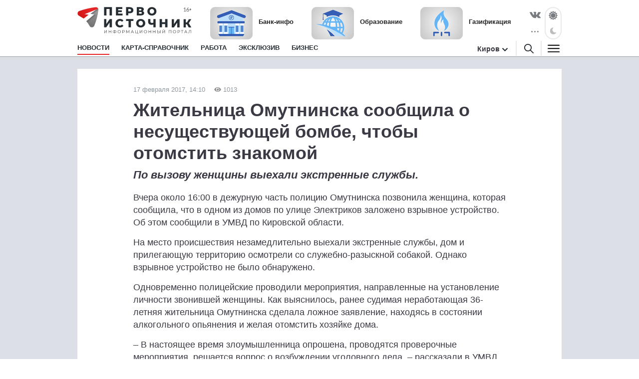

--- FILE ---
content_type: image/svg+xml
request_url: https://assets.1istochnik.ru/packs/media/images/site/logo-41aa3b25838015634c5ec027799a1448.svg
body_size: 2810
content:
<svg xmlns="http://www.w3.org/2000/svg" xmlns:xlink="http://www.w3.org/1999/xlink" viewBox="0 0 499 118">
  <linearGradient id="A" gradientUnits="userSpaceOnUse" x1="57.653" y1="83.779" x2="69.688" y2="15.577">
    <stop offset="0" stop-color="#737373"/>
    <stop offset="1" stop-color="#999"/>
  </linearGradient>
  <use xlink:href="#J" fill="url(#A)" href="#C"/>
  <linearGradient id="B" gradientUnits="userSpaceOnUse" x1="63.972" y1="34.436" x2="59.347" y2="28.061">
    <stop offset="0" stop-color="#4d4d4d" stop-opacity="0"/>
    <stop offset="1" stop-color="#4d4d4d"/>
  </linearGradient>
  <use xlink:href="#J" opacity=".7" fill="url(#B)" href="#C"/>
  <defs>
    <path id="C"
          d="M91.5 9.4s-2.6-1.2-7.8 1.1l-.3.2-25.7 19.2L74 32.4 39.3 62.1c4.2 5.1 9.4 12.2 14.6 21.4 1.9 3.4 5.7 5.3 9.6 5.3h1c4.2-.4 7.9-3 9.5-6.9 4.6-11.1 8.4-22.6 11.4-34.2 2.9-11.2 5-22.6 6.4-34.1.1-1.5.1-2.9-.3-4.2z"/>
    <path id="D"
          d="M179.4 113.6a6.42 6.42 0 0 1-2.5-2.4c-.6-1-.9-2.2-.9-3.4 0-1.3.3-2.4.9-3.4a6.42 6.42 0 0 1 2.5-2.4c1.1-.6 2.3-.9 3.6-.9s2.5.3 3.6.9a6.42 6.42 0 0 1 2.5 2.4c.6 1 .9 2.2.9 3.4 0 1.3-.3 2.4-.9 3.4a6.42 6.42 0 0 1-2.5 2.4c-1.1.6-2.2.9-3.6.9-1.3 0-2.5-.3-3.6-.9zm6.2-1.4c.8-.4 1.4-1 1.8-1.8s.7-1.6.7-2.6c0-.9-.2-1.8-.7-2.6-.4-.8-1-1.4-1.8-1.8s-1.6-.7-2.6-.7-1.8.2-2.6.7c-.8.4-1.4 1-1.8 1.8s-.7 1.6-.7 2.6c0 .9.2 1.8.7 2.6.4.8 1.1 1.4 1.8 1.8.8.4 1.6.7 2.6.7s1.8-.3 2.6-.7z"/>
    <path id="E" d="M322.5 101.3v13.1h-1.9v-5.8h-7.5v5.8h-1.9v-13.1h1.9v5.6h7.5v-5.6h1.9z"/>
  </defs>
  <clipPath id="F">
    <use xlink:href="#C"/>
  </clipPath>
  <linearGradient id="G" gradientUnits="userSpaceOnUse" x1="57.58" y1="48.09" x2="62.847" y2="54.149">
    <stop offset="0" stop-color="#4d4d4d"/>
    <stop offset="1" stop-color="#4d4d4d" stop-opacity="0"/>
  </linearGradient>
  <path d="M43.2 70.8l39.3-33.3-8.5-5-35.8 5.2-4.9 16.4c0 .8 9.9 16.7 9.9 16.7z" opacity=".5" clip-path="url(#F)"
        fill="url(#G)"/>
  <linearGradient id="H" gradientUnits="userSpaceOnUse" x1="53.327" y1="10.936" x2="16.094" y2="36.049">
    <stop offset="0" stop-color="#e62626"/>
    <stop offset="1" stop-color="#d41919"/>
  </linearGradient>
  <path d="M90 5.9c-.1-.1-.1-.2-.2-.3-.1-.2-.3-.4-.4-.5-.4-.5-.8-.9-.9-1C86 1.6 82.6.5 79.1.9c-11 1.4-22 3.3-32.8 5.7-12.8 2.9-25.5 6.5-37.9 10.9C3.1 19.3-.2 25 1.2 30.9c.7 3 2.8 5.5 5.4 7.1l20.9 12.5 21.7-16.6-17.4-2.7 51.7-20.5.3-.2c5.2-2.4 7.8-1.1 7.8-1.1-.5-1.5-1.1-2.7-1.6-3.5z"
        fill="url(#H)"/>
  <defs>
    <path id="I"
          d="M91.5 9.4s-2.6-1.2-7.8 1.1l-.3.2-3.2 1.3 3.2-1.3-25.7 19.2L74 32.4 39.3 62.1c4.2 5.1 9.4 12.2 14.6 21.4 1.9 3.4 5.7 5.3 9.6 5.3h1c4.2-.4 7.9-3 9.5-6.9 4.6-11.1 8.4-22.6 11.4-34.2 2.9-11.2 5-22.6 6.4-34.1.1-1.5.1-2.9-.3-4.2z"/>
  </defs>
  <clipPath>
    <use xlink:href="#I"/>
  </clipPath>
  <path d="M151 .8v36h-10.1V8.9h-13.8v27.9H117V.8h34zm46.5 28.1v7.9h-29V.8h28.3v7.9h-18.2v6.1h16v7.6h-16V29h18.9zm40.1-26.5c2.4 1.1 4.2 2.6 5.5 4.6s1.9 4.4 1.9 7.1-.6 5.1-1.9 7c-1.3 2-3.1 3.5-5.5 4.6s-5.2 1.6-8.4 1.6H223v9.4h-10V.7h16.2c3.2.1 6 .6 8.4 1.7zM233.3 18c1-.9 1.6-2.2 1.6-3.9s-.5-3-1.6-3.9c-1-.9-2.6-1.4-4.7-1.4H223v10.5h5.6c2.1.1 3.6-.4 4.7-1.3zm57.1 3.2c1.1 1.4 1.6 3.2 1.6 5.3 0 3.2-1.2 5.7-3.6 7.5s-5.9 2.8-10.3 2.8h-18V.8h17.1c4.2 0 7.5.8 9.8 2.4s3.5 3.9 3.5 6.9c0 1.7-.4 3.3-1.2 4.6s-2 2.4-3.5 3.2c1.9.8 3.5 1.8 4.6 3.3zm-20.6-6h6.3c2.8 0 4.2-1.2 4.2-3.5 0-2.4-1.4-3.5-4.2-3.5h-6.3v7zM282 25.7c0-2.4-1.4-3.7-4.3-3.7h-7.8v7.4h7.8c2.8.1 4.3-1.2 4.3-3.7zm33.8 9.3c-3-1.6-5.4-3.8-7.1-6.6s-2.6-6-2.6-9.5.9-6.7 2.6-9.5 4.1-5 7.1-6.6S322.2.4 326 .4s7.2.8 10.2 2.4 5.4 3.8 7.1 6.6 2.6 6 2.6 9.5-.9 6.7-2.6 9.5-4.1 5-7.1 6.6-6.4 2.4-10.2 2.4-7.2-.8-10.2-2.4zm15.1-7.3c1.5-.8 2.6-2 3.5-3.6.9-1.5 1.3-3.3 1.3-5.3s-.4-3.8-1.3-5.3-2-2.7-3.5-3.6-3.1-1.3-4.9-1.3-3.4.4-4.9 1.3a9.32 9.32 0 0 0-3.5 3.6c-.9 1.5-1.3 3.3-1.3 5.3s.4 3.8 1.3 5.3 2 2.7 3.5 3.6 3.1 1.3 4.9 1.3 3.4-.4 4.9-1.3zM117 52.9h9.9v21l14.7-21h9.4v35.7h-9.9V67.7l-14.6 20.9H117V52.9zM176.1 87c-3-1.6-5.3-3.8-7-6.6s-2.6-6-2.6-9.6.8-6.8 2.6-9.6c1.7-2.8 4-5 7-6.6s6.3-2.4 10.1-2.4c3.3 0 6.2.6 8.8 1.7 2.6 1.2 4.8 2.8 6.5 5l-6.4 5.8c-2.3-2.8-5.1-4.2-8.4-4.2-1.9 0-3.7.4-5.2 1.3s-2.7 2-3.5 3.6c-.8 1.5-1.3 3.3-1.3 5.3s.4 3.8 1.3 5.3c.8 1.5 2 2.7 3.5 3.6s3.2 1.3 5.2 1.3c3.3 0 6.1-1.4 8.4-4.2l6.4 5.8c-1.7 2.2-3.9 3.8-6.5 5s-5.6 1.7-8.8 1.7c-3.8.2-7.2-.6-10.1-2.2zM245 60.9h-11v27.9h-10V60.9h-11v-8.1h32v8.1zM266.8 87c-3-1.6-5.4-3.8-7.1-6.6s-2.6-6-2.6-9.5.9-6.7 2.6-9.5 4.1-5 7.1-6.6 6.4-2.4 10.2-2.4 7.2.8 10.2 2.4 5.4 3.8 7.1 6.6 2.6 6 2.6 9.5-.9 6.7-2.6 9.5-4.1 5-7.1 6.6-6.4 2.4-10.2 2.4-7.2-.8-10.2-2.4zm15.1-7.3c1.5-.8 2.6-2 3.5-3.6.9-1.5 1.3-3.3 1.3-5.3s-.4-3.8-1.3-5.3-2-2.7-3.5-3.6-3.1-1.3-4.9-1.3-3.4.4-4.9 1.3a9.32 9.32 0 0 0-3.5 3.6c-.9 1.5-1.3 3.3-1.3 5.3s.4 3.8 1.3 5.3 2 2.7 3.5 3.6 3.1 1.3 4.9 1.3 3.4-.4 4.9-1.3zm60.6-26.9v36h-10V76.5c-2.8.9-5.3 1.4-7.6 1.4-5 0-8.8-1.2-11.5-3.6-2.6-2.4-4-5.9-4-10.5v-11h10v9.9c0 4.6 2.2 6.9 6.7 6.9 2.5 0 4.6-.4 6.3-1.2V52.8h10.1zm51.5 0v36h-10.1v-14h-13.8v14H360v-36h10.1v13.5h13.8V52.8H394zm18.7.6h10v21l14.7-21h9.5v35.7h-10V68.2l-14.7 20.9h-9.5V53.4zm66.4 22.1h-4.6v13.7h-10.1V53.4h10.1v13.9h4.8l8.5-13.9h10.6l-11.2 17.2 11.3 18.5h-11.4l-8-13.6z"
        fill="#262d33"/>
  <g fill="#666">
    <path d="M465.6 18.3h3.7V5.6l-3 2.6c-.1.1-.2.1-.3.2h-.3c-.1 0-.2-.1-.3-.1s-.1-.1-.2-.2l-.7-1 5.2-4.5h1.9v15.8h3.4v1.8h-9.4v-1.9zm15.8-9.2c-.1.2-.3.4-.4.5-.1.2-.3.3-.4.5.4-.3.8-.5 1.3-.6s1-.2 1.6-.2c.7 0 1.4.1 2 .3s1.2.6 1.7 1 .9 1 1.1 1.6c.3.7.4 1.4.4 2.2s-.1 1.6-.4 2.3-.7 1.3-1.2 1.8-1.2.9-1.9 1.2-1.6.4-2.5.4-1.7-.1-2.4-.4-1.3-.7-1.8-1.2-.9-1.2-1.2-1.9-.4-1.6-.4-2.5c0-.8.2-1.6.5-2.5s.9-1.8 1.6-2.8l4.4-5.9c.1-.2.3-.3.5-.4s.5-.2.7-.2h2.1l-5.3 6.8zm-2.4 5.6c0 .5.1 1 .2 1.5.2.5.4.8.7 1.2a4.44 4.44 0 0 0 1.1.8c.4.2.9.3 1.5.3s1.1-.1 1.5-.3c.5-.2.9-.4 1.2-.8.3-.3.6-.7.8-1.2.2-.4.3-.9.3-1.4 0-.6-.1-1.1-.3-1.5-.2-.5-.4-.8-.7-1.1s-.7-.5-1.1-.7-.9-.2-1.5-.2-1.1.1-1.5.3c-.5.2-.8.5-1.2.8-.3.3-.6.7-.7 1.1-.2.2-.3.7-.3 1.2zm16.3-4.8V6.5h-1.9v3.3h-3.2v1.8h3.2v3.3h1.9v-3.3h3.3V9.9h-3.3z"/>
    <path d="M498.5 9.9v1.7h-3.2v3.3h-1.9v-3.3h-3.3V9.9h3.3V6.5h1.9v3.4zm-380.7 91.4h1.9v10.1l7.7-10.1h1.7v13.1h-1.8v-10.1l-7.8 10.1h-1.7v-13.1zm30.4 0v13.1h-1.9v-5.8h-7.5v5.8H137v-13.1h1.9v5.6h7.5v-5.6h1.8zm20.5 10.6c-1.2 1-2.9 1.5-5.1 1.6v1.4h-1.7v-1.4c-2.2-.1-3.9-.6-5.1-1.6s-1.8-2.3-1.8-4.1c0-1.7.6-3.1 1.8-4.1s2.9-1.5 5.1-1.6v-1.3h1.7v1.3c2.2.1 3.9.6 5.1 1.6s1.8 2.3 1.8 4.1c0 1.7-.6 3.1-1.8 4.1zm-10.7-1.1c.9.7 2.2 1.1 3.8 1.2v-8.4c-1.7.1-2.9.5-3.8 1.2s-1.3 1.7-1.3 3 .4 2.2 1.3 3zm9.4 0c.9-.7 1.3-1.7 1.3-3s-.4-2.2-1.3-3c-.9-.7-2.2-1.1-3.8-1.2v8.4c1.6-.1 2.9-.5 3.8-1.2z"/>
    <use xlink:href="#D"/>
    <path d="M205.8 102.5c1 .8 1.5 1.9 1.5 3.3s-.5 2.5-1.5 3.3-2.3 1.2-4 1.2h-3.2v4h-1.9v-13.1h5.1c1.7.1 3.1.5 4 1.3zm-1.3 5.5c.6-.5.9-1.2.9-2.2 0-.9-.3-1.7-.9-2.2s-1.5-.8-2.7-.8h-3.2v5.9h3.2c1.2.1 2.1-.2 2.7-.7zm21.3 6.3v-9.5l-4.7 7.9h-.9l-4.7-7.9v9.5h-1.8v-13.1h1.5l5.5 9.2 5.4-9.2h1.5v13.1h-1.8zm18.1-3.2h-7l-1.4 3.3h-1.9l5.9-13.1h1.9l5.9 13.1h-2l-1.4-3.3zm-.7-1.5l-2.8-6.4-2.8 6.4h5.6zm23.1 3.1v4.6h-1.7v-3h-11.3v-13.1h1.9v11.5h7.3v-11.5h1.9v11.5h1.9zm6.2-11.4h1.9v10.1l7.7-10.1h1.7v13.1H282v-10.1l-7.8 10.1h-1.7v-13.1z"/>
    <use xlink:href="#D" x="114.6"/>
    <use xlink:href="#E"/>
    <use xlink:href="#E" x="19.1"/>
    <path d="M358.8 106.9c.8.7 1.2 1.7 1.2 3.1s-.4 2.5-1.3 3.3c-.9.7-2.2 1.1-3.8 1.1h-5.4v-13.1h1.9v4.6h3.9c1.4-.1 2.6.3 3.5 1zm-1.5 5.2c.6-.5.9-1.2.9-2.1 0-1.8-1.1-2.7-3.4-2.7h-3.5v5.6h3.5c1.1 0 1.9-.3 2.5-.8zm4.8-10.8h1.9v13.1h-1.9v-13.1zm48.8 0v13.1h-1.8v-11.5h-7.6v11.5h-1.9v-13.1h11.3zm10.2 12.3a6.42 6.42 0 0 1-2.5-2.4c-.6-1-.9-2.2-.9-3.4 0-1.3.3-2.4.9-3.4a6.42 6.42 0 0 1 2.5-2.4c1.1-.6 2.3-.9 3.6-.9s2.5.3 3.6.9a6.42 6.42 0 0 1 2.5 2.4c.6 1 .9 2.2.9 3.4 0 1.3-.3 2.4-.9 3.4a6.42 6.42 0 0 1-2.5 2.4c-1.1.6-2.2.9-3.6.9s-2.6-.3-3.6-.9zm6.1-1.4c.8-.4 1.4-1 1.8-1.8s.7-1.6.7-2.6c0-.9-.2-1.8-.7-2.6-.4-.8-1-1.4-1.8-1.8s-1.6-.7-2.6-.7-1.8.2-2.6.7c-.8.4-1.4 1-1.8 1.8s-.7 1.6-.7 2.6c0 .9.2 1.8.7 2.6.4.8 1.1 1.4 1.8 1.8.8.4 1.6.7 2.6.7a5.28 5.28 0 0 0 2.6-.7zm20.3-9.7c1 .8 1.5 1.9 1.5 3.3s-.5 2.5-1.5 3.3-2.3 1.2-4 1.2h-3.2v4h-1.9v-13.1h5.1c1.7.1 3 .5 4 1.3zm-1.4 5.5c.6-.5.9-1.2.9-2.2 0-.9-.3-1.7-.9-2.2s-1.5-.8-2.7-.8h-3.2v5.9h3.2c1.2.1 2.1-.2 2.7-.7zm17.8-5.1h-4.5v11.5h-1.8v-11.5h-4.5v-1.6h10.8v1.6zm13.8 8.2h-7l-1.4 3.3h-1.9l5.9-13.1h1.9l5.9 13.1h-2l-1.4-3.3zm-.6-1.5l-2.8-6.4-2.8 6.4h5.6zm20.8-8.3v13.1h-1.8v-11.5h-5.8l-.1 3.8-.4 4.4c-.2 1.1-.6 2-1.1 2.5-.5.6-1.2.9-2 .9-.4 0-.8 0-1.2-.1l.1-1.7c.2 0 .4.1.6.1.5 0 1-.2 1.3-.6s.6-1.1.7-1.9c.2-.9.3-2 .3-3.4l.2-5.5h9.2zm-116.5 0l-7.8 10.1v-10.1h-1.8v13h1.7l7.7-10v10h1.9v-13zm-6.3-2.9h4.6v1.5h-4.6z"/>
  </g>
</svg>